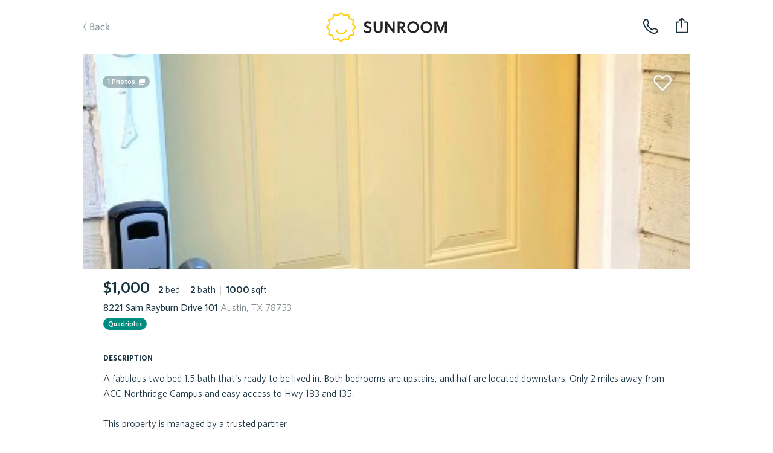

--- FILE ---
content_type: image/svg+xml
request_url: https://assets.sunroomrentals.com/images/SRlogo.svg
body_size: 995
content:
<svg xmlns="http://www.w3.org/2000/svg" width="281" height="70"><path fill="#FFCE06" d="M34.956 3.181l6.725 6.725 9.185-2.461 2.461 9.186 9.186 2.461-2.461 9.185L66.776 35l-6.725 6.725 2.461 9.186-9.186 2.461-2.461 9.186-9.186-2.461-6.724 6.723-6.723-6.724-9.187 2.462-2.461-9.186-9.186-2.461 2.461-9.187L3.136 35l6.724-6.724-2.461-9.186 9.186-2.461 2.461-9.186 9.185 2.461 6.725-6.723m0-3c-.796 0-1.559.316-2.121.879l-5.5 5.5-7.512-2.013a3.012 3.012 0 0 0-2.276.3 3 3 0 0 0-1.398 1.822l-2.013 7.512-7.513 2.013a3 3 0 0 0-2.122 3.674l2.013 7.513-5.499 5.5a3 3 0 0 0 0 4.241l5.5 5.499-2.013 7.514a2.998 2.998 0 0 0 2.122 3.673l7.513 2.013 2.013 7.513a2.996 2.996 0 0 0 3.674 2.12l7.514-2.014 5.498 5.499c.586.586 1.354.879 2.122.879s1.535-.293 2.121-.879l5.499-5.498 7.513 2.013a2.99 2.99 0 0 0 3.674-2.121l2.013-7.513 7.513-2.013a2.996 2.996 0 0 0 2.122-3.673L63.4 42.621l5.5-5.5a3 3 0 0 0 0-4.243l-5.5-5.5 2.013-7.512a3 3 0 0 0-2.122-3.674l-7.513-2.013-2.013-7.512a3 3 0 0 0-3.674-2.122l-7.512 2.013-5.5-5.5a3.013 3.013 0 0 0-2.123-.877z"/><path fill="#FFCE06" d="M35.456 52.001a13.49 13.49 0 0 1-13.06-10.125 1.5 1.5 0 0 1 2.906-.75c1.196 4.637 5.372 7.875 10.154 7.875s8.958-3.238 10.154-7.875a1.5 1.5 0 1 1 2.906.75 13.49 13.49 0 0 1-13.06 10.125z"/><path fill="#222" d="M97.562 32.112c-2.1-.712-4.688-1.538-4.688-3.601 0-1.988 1.726-3.076 3.901-3.076 2.025 0 4.126 1.05 5.477 2.25l2.738-3.338c-2.55-1.913-5.213-2.926-8.477-2.926-4.313 0-8.29 2.326-8.29 7.314 0 4.538 3.713 6.264 7.239 7.539 2.738.976 5.401 1.913 5.401 4.426 0 2.738-2.325 3.863-4.651 3.863-2.701 0-4.426-1.013-6.714-3.226l-3.151 3.038c2.851 2.813 5.852 4.201 9.827 4.201 4.351 0 9.602-2.363 9.602-8.14 0-5.286-4.351-7.011-8.214-8.324zm29.364 4.463c0 5.326-2.213 7.914-5.777 7.914-3.525 0-5.738-2.588-5.738-7.914V21.872h-4.651v13.915c0 8.252 3.113 12.791 10.315 12.791 7.389 0 10.502-4.539 10.502-12.791V21.872h-4.65v14.703zm28.05 3.076l-13.053-17.779h-4.089v26.256h4.651V30.387l12.978 17.741h4.163V21.872h-4.65v17.779zM184 29.599c0-5.588-5.176-7.727-9.339-7.727h-8.103v26.256h4.651V37.4h1.65l7.502 10.728h5.775l-8.139-11.178c3.077-.862 6.003-3.113 6.003-7.351zm-12.79 3.826v-7.577h3.338c2.701 0 4.539 1.538 4.539 3.863 0 2.625-2.251 3.713-5.289 3.713h-2.588zm31.239-12.003c-7.727 0-13.615 6.077-13.615 13.578 0 7.502 5.889 13.578 13.615 13.578 7.764 0 13.652-6.076 13.652-13.578.001-7.501-5.888-13.578-13.652-13.578zm0 23.067c-5.026 0-8.702-4.163-8.702-9.489s3.676-9.49 8.702-9.49c5.063 0 8.739 4.164 8.739 9.49s-3.675 9.489-8.739 9.489zm30.938-23.067c-7.728 0-13.616 6.077-13.616 13.578 0 7.502 5.889 13.578 13.616 13.578 7.764 0 13.652-6.076 13.652-13.578 0-7.501-5.889-13.578-13.652-13.578zm0 23.067c-5.026 0-8.702-4.163-8.702-9.489s3.676-9.49 8.702-9.49c5.063 0 8.739 4.164 8.739 9.49s-3.676 9.489-8.739 9.489zm40.539-22.617l-7.614 19.242-7.427-19.242h-7.014v26.256h4.65v-20.48l8.102 20.479h3.301l8.29-20.404v20.404h4.65V21.872h-6.938z"/></svg>